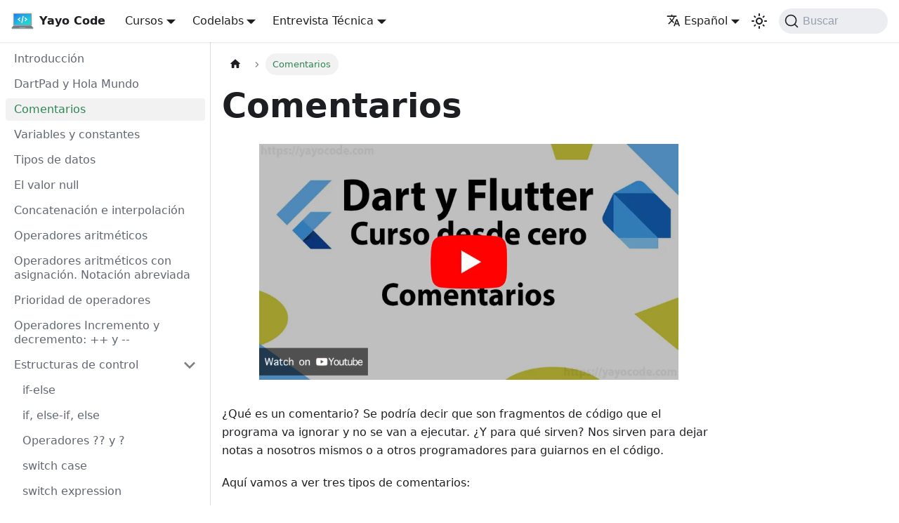

--- FILE ---
content_type: text/html; charset=utf-8
request_url: https://yayocode.com/es/courses/dart_and_flutter_for_beginners/comments/
body_size: 5325
content:
<!doctype html>
<html lang="es" dir="ltr" class="docs-wrapper plugin-docs plugin-id-default docs-version-current docs-doc-page docs-doc-id-courses/dart_and_flutter_for_beginners/comments" data-has-hydrated="false">
<head>
<meta charset="UTF-8">
<meta name="generator" content="Docusaurus v3.7.0">
<title data-rh="true">Comentarios | Yayo Code</title><meta data-rh="true" name="viewport" content="width=device-width,initial-scale=1"><meta data-rh="true" name="twitter:card" content="summary_large_image"><meta data-rh="true" property="og:url" content="https://yayocode.com/es/courses/dart_and_flutter_for_beginners/comments"><meta data-rh="true" property="og:locale" content="es"><meta data-rh="true" property="og:locale:alternate" content="en"><meta data-rh="true" name="docusaurus_locale" content="es"><meta data-rh="true" name="docsearch:language" content="es"><meta data-rh="true" name="docusaurus_version" content="current"><meta data-rh="true" name="docusaurus_tag" content="docs-default-current"><meta data-rh="true" name="docsearch:version" content="current"><meta data-rh="true" name="docsearch:docusaurus_tag" content="docs-default-current"><meta data-rh="true" property="og:title" content="Comentarios | Yayo Code"><meta data-rh="true" name="description" content="Aprende que son los comentarios y para qué sirven y como usar la etiqueta TODO"><meta data-rh="true" property="og:description" content="Aprende que son los comentarios y para qué sirven y como usar la etiqueta TODO"><meta data-rh="true" name="keywords" content="Dart,Curso Dart,Flutter"><meta data-rh="true" property="og:image" content="https://ik.imagekit.io/7ekurfxvl/2McUcQcfl6YTaGQCnVm4/Thumbnail_es.png"><meta data-rh="true" name="twitter:image" content="https://ik.imagekit.io/7ekurfxvl/2McUcQcfl6YTaGQCnVm4/Thumbnail_es.png"><link data-rh="true" rel="icon" href="/es/img/favicon.ico"><link data-rh="true" rel="canonical" href="https://yayocode.com/es/courses/dart_and_flutter_for_beginners/comments"><link data-rh="true" rel="alternate" href="https://yayocode.com/courses/dart_and_flutter_for_beginners/comments" hreflang="en"><link data-rh="true" rel="alternate" href="https://yayocode.com/es/courses/dart_and_flutter_for_beginners/comments" hreflang="es"><link data-rh="true" rel="alternate" href="https://yayocode.com/courses/dart_and_flutter_for_beginners/comments" hreflang="x-default"><link data-rh="true" rel="preconnect" href="https://MQHFI43X22-dsn.algolia.net" crossorigin="anonymous"><link rel="alternate" type="application/rss+xml" href="/es/rss.xml" title="Yayo Code RSS Feed">
<link rel="alternate" type="application/atom+xml" href="/es/atom.xml" title="Yayo Code Atom Feed">




<link rel="search" type="application/opensearchdescription+xml" title="Yayo Code" href="/es/opensearch.xml">
<link rel="preconnect" href="https://www.google-analytics.com">
<link rel="preconnect" href="https://www.googletagmanager.com">
<script async src="https://www.googletagmanager.com/gtag/js?id=G-QLSP2X9L06"></script>
<script>function gtag(){dataLayer.push(arguments)}window.dataLayer=window.dataLayer||[],gtag("js",new Date),gtag("config","G-QLSP2X9L06",{anonymize_ip:!0})</script><link rel="stylesheet" href="/es/assets/css/styles.cde5ca7e.css">
<script src="/es/assets/js/runtime~main.9afd2eab.js" defer="defer"></script>
<script src="/es/assets/js/main.f3bf2d5f.js" defer="defer"></script>
</head>
<body class="navigation-with-keyboard">
<script>!function(){function t(t){document.documentElement.setAttribute("data-theme",t)}var e=function(){try{return new URLSearchParams(window.location.search).get("docusaurus-theme")}catch(t){}}()||function(){try{return window.localStorage.getItem("theme")}catch(t){}}();t(null!==e?e:"light")}(),function(){try{const n=new URLSearchParams(window.location.search).entries();for(var[t,e]of n)if(t.startsWith("docusaurus-data-")){var a=t.replace("docusaurus-data-","data-");document.documentElement.setAttribute(a,e)}}catch(t){}}()</script><div id="__docusaurus"><link rel="preload" as="image" href="/es/img/logo.svg"><link rel="preload" as="image" imagesrcset="https://ik.imagekit.io/7ekurfxvl/tr:f-auto,w-360/2McUcQcfl6YTaGQCnVm4/Thumbnail_es.png 360w, https://ik.imagekit.io/7ekurfxvl/tr:f-auto,w-520/2McUcQcfl6YTaGQCnVm4/Thumbnail_es.png 520w, https://ik.imagekit.io/7ekurfxvl/tr:f-auto,w-680/2McUcQcfl6YTaGQCnVm4/Thumbnail_es.png 680w, https://ik.imagekit.io/7ekurfxvl/tr:f-auto,w-840/2McUcQcfl6YTaGQCnVm4/Thumbnail_es.png 840w, https://ik.imagekit.io/7ekurfxvl/tr:f-auto,w-1000/2McUcQcfl6YTaGQCnVm4/Thumbnail_es.png 1000w, https://ik.imagekit.io/7ekurfxvl/tr:f-auto,w-1160/2McUcQcfl6YTaGQCnVm4/Thumbnail_es.png 1160w, https://ik.imagekit.io/7ekurfxvl/tr:f-auto,w-1320/2McUcQcfl6YTaGQCnVm4/Thumbnail_es.png 1320w, https://ik.imagekit.io/7ekurfxvl/tr:f-auto,w-1480/2McUcQcfl6YTaGQCnVm4/Thumbnail_es.png 1480w, https://ik.imagekit.io/7ekurfxvl/tr:f-auto,w-1640/2McUcQcfl6YTaGQCnVm4/Thumbnail_es.png 1640w, https://ik.imagekit.io/7ekurfxvl/tr:f-auto,w-1800/2McUcQcfl6YTaGQCnVm4/Thumbnail_es.png 1800w, https://ik.imagekit.io/7ekurfxvl/tr:f-auto,w-1960/2McUcQcfl6YTaGQCnVm4/Thumbnail_es.png 1960w, https://ik.imagekit.io/7ekurfxvl/tr:f-auto,w-2120/2McUcQcfl6YTaGQCnVm4/Thumbnail_es.png 2120w, https://ik.imagekit.io/7ekurfxvl/tr:f-auto,w-2280/2McUcQcfl6YTaGQCnVm4/Thumbnail_es.png 2280w" imagesizes="(max-width: 996px) 95vw, 65vw" fetchpriority="high"><link rel="preload" as="image" imagesrcset="https://ik.imagekit.io/7ekurfxvl/tr:f-auto,w-360/gmLzAQzDH3NLpJNfj2W8/youtube_template.png 360w, https://ik.imagekit.io/7ekurfxvl/tr:f-auto,w-520/gmLzAQzDH3NLpJNfj2W8/youtube_template.png 520w, https://ik.imagekit.io/7ekurfxvl/tr:f-auto,w-680/gmLzAQzDH3NLpJNfj2W8/youtube_template.png 680w, https://ik.imagekit.io/7ekurfxvl/tr:f-auto,w-840/gmLzAQzDH3NLpJNfj2W8/youtube_template.png 840w, https://ik.imagekit.io/7ekurfxvl/tr:f-auto,w-1000/gmLzAQzDH3NLpJNfj2W8/youtube_template.png 1000w, https://ik.imagekit.io/7ekurfxvl/tr:f-auto,w-1160/gmLzAQzDH3NLpJNfj2W8/youtube_template.png 1160w, https://ik.imagekit.io/7ekurfxvl/tr:f-auto,w-1320/gmLzAQzDH3NLpJNfj2W8/youtube_template.png 1320w, https://ik.imagekit.io/7ekurfxvl/tr:f-auto,w-1480/gmLzAQzDH3NLpJNfj2W8/youtube_template.png 1480w, https://ik.imagekit.io/7ekurfxvl/tr:f-auto,w-1640/gmLzAQzDH3NLpJNfj2W8/youtube_template.png 1640w, https://ik.imagekit.io/7ekurfxvl/tr:f-auto,w-1800/gmLzAQzDH3NLpJNfj2W8/youtube_template.png 1800w, https://ik.imagekit.io/7ekurfxvl/tr:f-auto,w-1960/gmLzAQzDH3NLpJNfj2W8/youtube_template.png 1960w, https://ik.imagekit.io/7ekurfxvl/tr:f-auto,w-2120/gmLzAQzDH3NLpJNfj2W8/youtube_template.png 2120w, https://ik.imagekit.io/7ekurfxvl/tr:f-auto,w-2280/gmLzAQzDH3NLpJNfj2W8/youtube_template.png 2280w" imagesizes="(max-width: 996px) 95vw, 65vw" fetchpriority="high"><div role="region" aria-label="Saltar al contenido principal"><a class="skipToContent_fXgn" href="#__docusaurus_skipToContent_fallback">Saltar al contenido principal</a></div><nav aria-label="Principal" class="navbar navbar--fixed-top"><div class="navbar__inner"><div class="navbar__items"><button aria-label="Alternar barra lateral" aria-expanded="false" class="navbar__toggle clean-btn" type="button"><svg width="30" height="30" viewBox="0 0 30 30" aria-hidden="true"><path stroke="currentColor" stroke-linecap="round" stroke-miterlimit="10" stroke-width="2" d="M4 7h22M4 15h22M4 23h22"></path></svg></button><a class="navbar__brand" href="/es/"><div class="navbar__logo"><img src="/es/img/logo.svg" alt="Logotipo de la pagina Yayo Code" class="themedComponent_mlkZ themedComponent--light_NVdE"><img src="/es/img/logo.svg" alt="Logotipo de la pagina Yayo Code" class="themedComponent_mlkZ themedComponent--dark_xIcU"></div><b class="navbar__title text--truncate">Yayo Code</b></a><div class="navbar__item dropdown dropdown--hoverable"><a href="#" aria-haspopup="true" aria-expanded="false" role="button" class="navbar__link">Cursos</a><ul class="dropdown__menu"><li><a aria-current="page" class="dropdown__link dropdown__link--active" href="/es/courses/dart_and_flutter_for_beginners/intro">Dart y Flutter desde cero</a></li><li><a class="dropdown__link" href="/es/courses/learn_flame_and_forge2d/intro/">Flame y Forge2D desde cero</a></li><li><a class="dropdown__link" href="/es/courses/learn_libgdx/introduction_to_the_libgdx_course">libGDX y Box2D desde cero</a></li></ul></div><div class="navbar__item dropdown dropdown--hoverable"><a href="#" aria-haspopup="true" aria-expanded="false" role="button" class="navbar__link">Codelabs</a><ul class="dropdown__menu"><li><a class="dropdown__link" href="/es/codelabs/flutter/index">Flutter</a></li><li><a class="dropdown__link" href="/es/codelabs/flame/index">Flame</a></li><li><a class="dropdown__link" href="/es/codelabs/android/index">Android</a></li><li><a class="dropdown__link" href="/es/codelabs/libgdx/index">libGDX</a></li></ul></div><div class="navbar__item dropdown dropdown--hoverable"><a href="#" aria-haspopup="true" aria-expanded="false" role="button" class="navbar__link">Entrevista Técnica</a><ul class="dropdown__menu"><li><a class="dropdown__link" href="/es/coding_interview/dart_and_flutter/index">Dart &amp; Flutter</a></li></ul></div></div><div class="navbar__items navbar__items--right"><div class="navbar__item dropdown dropdown--hoverable dropdown--right"><a href="#" aria-haspopup="true" aria-expanded="false" role="button" class="navbar__link"><svg viewBox="0 0 24 24" width="20" height="20" aria-hidden="true" class="iconLanguage_nlXk"><path fill="currentColor" d="M12.87 15.07l-2.54-2.51.03-.03c1.74-1.94 2.98-4.17 3.71-6.53H17V4h-7V2H8v2H1v1.99h11.17C11.5 7.92 10.44 9.75 9 11.35 8.07 10.32 7.3 9.19 6.69 8h-2c.73 1.63 1.73 3.17 2.98 4.56l-5.09 5.02L4 19l5-5 3.11 3.11.76-2.04zM18.5 10h-2L12 22h2l1.12-3h4.75L21 22h2l-4.5-12zm-2.62 7l1.62-4.33L19.12 17h-3.24z"></path></svg>Español</a><ul class="dropdown__menu"><li><a href="/courses/dart_and_flutter_for_beginners/comments" target="_self" rel="noopener noreferrer" class="dropdown__link" lang="en">English</a></li><li><a href="/es/courses/dart_and_flutter_for_beginners/comments" target="_self" rel="noopener noreferrer" class="dropdown__link dropdown__link--active" lang="es">Español</a></li></ul></div><div class="toggle_vylO colorModeToggle_DEke"><button class="clean-btn toggleButton_gllP toggleButtonDisabled_aARS" type="button" disabled="" title="Cambiar entre modo oscuro y claro (actualmente modo claro)" aria-label="Cambiar entre modo oscuro y claro (actualmente modo claro)" aria-live="polite" aria-pressed="false"><svg viewBox="0 0 24 24" width="24" height="24" class="lightToggleIcon_pyhR"><path fill="currentColor" d="M12,9c1.65,0,3,1.35,3,3s-1.35,3-3,3s-3-1.35-3-3S10.35,9,12,9 M12,7c-2.76,0-5,2.24-5,5s2.24,5,5,5s5-2.24,5-5 S14.76,7,12,7L12,7z M2,13l2,0c0.55,0,1-0.45,1-1s-0.45-1-1-1l-2,0c-0.55,0-1,0.45-1,1S1.45,13,2,13z M20,13l2,0c0.55,0,1-0.45,1-1 s-0.45-1-1-1l-2,0c-0.55,0-1,0.45-1,1S19.45,13,20,13z M11,2v2c0,0.55,0.45,1,1,1s1-0.45,1-1V2c0-0.55-0.45-1-1-1S11,1.45,11,2z M11,20v2c0,0.55,0.45,1,1,1s1-0.45,1-1v-2c0-0.55-0.45-1-1-1C11.45,19,11,19.45,11,20z M5.99,4.58c-0.39-0.39-1.03-0.39-1.41,0 c-0.39,0.39-0.39,1.03,0,1.41l1.06,1.06c0.39,0.39,1.03,0.39,1.41,0s0.39-1.03,0-1.41L5.99,4.58z M18.36,16.95 c-0.39-0.39-1.03-0.39-1.41,0c-0.39,0.39-0.39,1.03,0,1.41l1.06,1.06c0.39,0.39,1.03,0.39,1.41,0c0.39-0.39,0.39-1.03,0-1.41 L18.36,16.95z M19.42,5.99c0.39-0.39,0.39-1.03,0-1.41c-0.39-0.39-1.03-0.39-1.41,0l-1.06,1.06c-0.39,0.39-0.39,1.03,0,1.41 s1.03,0.39,1.41,0L19.42,5.99z M7.05,18.36c0.39-0.39,0.39-1.03,0-1.41c-0.39-0.39-1.03-0.39-1.41,0l-1.06,1.06 c-0.39,0.39-0.39,1.03,0,1.41s1.03,0.39,1.41,0L7.05,18.36z"></path></svg><svg viewBox="0 0 24 24" width="24" height="24" class="darkToggleIcon_wfgR"><path fill="currentColor" d="M9.37,5.51C9.19,6.15,9.1,6.82,9.1,7.5c0,4.08,3.32,7.4,7.4,7.4c0.68,0,1.35-0.09,1.99-0.27C17.45,17.19,14.93,19,12,19 c-3.86,0-7-3.14-7-7C5,9.07,6.81,6.55,9.37,5.51z M12,3c-4.97,0-9,4.03-9,9s4.03,9,9,9s9-4.03,9-9c0-0.46-0.04-0.92-0.1-1.36 c-0.98,1.37-2.58,2.26-4.4,2.26c-2.98,0-5.4-2.42-5.4-5.4c0-1.81,0.89-3.42,2.26-4.4C12.92,3.04,12.46,3,12,3L12,3z"></path></svg></button></div><div class="navbarSearchContainer_Bca1"><button type="button" class="DocSearch DocSearch-Button" aria-label="Buscar (Command+K)"><span class="DocSearch-Button-Container"><svg width="20" height="20" class="DocSearch-Search-Icon" viewBox="0 0 20 20" aria-hidden="true"><path d="M14.386 14.386l4.0877 4.0877-4.0877-4.0877c-2.9418 2.9419-7.7115 2.9419-10.6533 0-2.9419-2.9418-2.9419-7.7115 0-10.6533 2.9418-2.9419 7.7115-2.9419 10.6533 0 2.9419 2.9418 2.9419 7.7115 0 10.6533z" stroke="currentColor" fill="none" fill-rule="evenodd" stroke-linecap="round" stroke-linejoin="round"></path></svg><span class="DocSearch-Button-Placeholder">Buscar</span></span><span class="DocSearch-Button-Keys"></span></button></div></div></div><div role="presentation" class="navbar-sidebar__backdrop"></div></nav><div id="__docusaurus_skipToContent_fallback" class="main-wrapper mainWrapper_z2l0"><div class="docsWrapper_hBAB"><button aria-label="Volver al principio" class="clean-btn theme-back-to-top-button backToTopButton_sjWU" type="button"></button><div class="docRoot_UBD9"><aside class="theme-doc-sidebar-container docSidebarContainer_YfHR"><div class="sidebarViewport_aRkj"><div class="sidebar_njMd"><nav aria-label="Docs barra lateral" class="menu thin-scrollbar menu_SIkG"><ul class="theme-doc-sidebar-menu menu__list"><li class="theme-doc-sidebar-item-link theme-doc-sidebar-item-link-level-1 menu__list-item"><a class="menu__link" href="/es/courses/dart_and_flutter_for_beginners/intro">Introducción</a></li><li class="theme-doc-sidebar-item-link theme-doc-sidebar-item-link-level-1 menu__list-item"><a class="menu__link" href="/es/courses/dart_and_flutter_for_beginners/hello_world_in_dartpad">DartPad y Hola Mundo</a></li><li class="theme-doc-sidebar-item-link theme-doc-sidebar-item-link-level-1 menu__list-item"><a class="menu__link menu__link--active" aria-current="page" href="/es/courses/dart_and_flutter_for_beginners/comments">Comentarios</a></li><li class="theme-doc-sidebar-item-link theme-doc-sidebar-item-link-level-1 menu__list-item"><a class="menu__link" href="/es/courses/dart_and_flutter_for_beginners/variables_and_constants">Variables y constantes</a></li><li class="theme-doc-sidebar-item-link theme-doc-sidebar-item-link-level-1 menu__list-item"><a class="menu__link" href="/es/courses/dart_and_flutter_for_beginners/data_types">Tipos de datos</a></li><li class="theme-doc-sidebar-item-link theme-doc-sidebar-item-link-level-1 menu__list-item"><a class="menu__link" href="/es/courses/dart_and_flutter_for_beginners/null_value">El valor null</a></li><li class="theme-doc-sidebar-item-link theme-doc-sidebar-item-link-level-1 menu__list-item"><a class="menu__link" href="/es/courses/dart_and_flutter_for_beginners/concatenation_and_interpolation">Concatenación e interpolación</a></li><li class="theme-doc-sidebar-item-link theme-doc-sidebar-item-link-level-1 menu__list-item"><a class="menu__link" href="/es/courses/dart_and_flutter_for_beginners/arithmetic_operators">Operadores aritméticos</a></li><li class="theme-doc-sidebar-item-link theme-doc-sidebar-item-link-level-1 menu__list-item"><a class="menu__link" href="/es/courses/dart_and_flutter_for_beginners/compound_assignment_arithmetic_operators">Operadores aritméticos con asignación. Notación abreviada</a></li><li class="theme-doc-sidebar-item-link theme-doc-sidebar-item-link-level-1 menu__list-item"><a class="menu__link" href="/es/courses/dart_and_flutter_for_beginners/operator_precedence">Prioridad de operadores</a></li><li class="theme-doc-sidebar-item-link theme-doc-sidebar-item-link-level-1 menu__list-item"><a class="menu__link" href="/es/courses/dart_and_flutter_for_beginners/increment_and_decrement_operators_++_--">Operadores Incremento y decremento: ++ y --</a></li><li class="theme-doc-sidebar-item-category theme-doc-sidebar-item-category-level-1 menu__list-item"><div class="menu__list-item-collapsible"><a class="menu__link menu__link--sublist menu__link--sublist-caret" role="button" aria-expanded="true" href="/es/courses/dart_and_flutter_for_beginners/decision_making/if_else">Estructuras de control</a></div><ul style="display:block;overflow:visible;height:auto" class="menu__list"><li class="theme-doc-sidebar-item-link theme-doc-sidebar-item-link-level-2 menu__list-item"><a class="menu__link" tabindex="0" href="/es/courses/dart_and_flutter_for_beginners/decision_making/if_else">if-else</a></li><li class="theme-doc-sidebar-item-link theme-doc-sidebar-item-link-level-2 menu__list-item"><a class="menu__link" tabindex="0" href="/es/courses/dart_and_flutter_for_beginners/decision_making/if_else_if_else">if, else-if, else</a></li><li class="theme-doc-sidebar-item-link theme-doc-sidebar-item-link-level-2 menu__list-item"><a class="menu__link" tabindex="0" href="/es/courses/dart_and_flutter_for_beginners/decision_making/double_question_mark_and_question_mark">Operadores ?? y ?</a></li><li class="theme-doc-sidebar-item-link theme-doc-sidebar-item-link-level-2 menu__list-item"><a class="menu__link" tabindex="0" href="/es/courses/dart_and_flutter_for_beginners/decision_making/switch_case">switch case</a></li><li class="theme-doc-sidebar-item-link theme-doc-sidebar-item-link-level-2 menu__list-item"><a class="menu__link" tabindex="0" href="/es/courses/dart_and_flutter_for_beginners/decision_making/switch_expression">switch expression</a></li></ul></li><li class="theme-doc-sidebar-item-link theme-doc-sidebar-item-link-level-1 menu__list-item"><a class="menu__link" href="/es/courses/dart_and_flutter_for_beginners/relational_operators">Operadores relacionales: ==, !=, &gt;=, &lt;=, &gt;, &amp; &lt;</a></li><li class="theme-doc-sidebar-item-link theme-doc-sidebar-item-link-level-1 menu__list-item"><a class="menu__link" href="/es/courses/dart_and_flutter_for_beginners/logical_operators">Operadores lógicos: !, ||, &amp;&amp;</a></li><li class="theme-doc-sidebar-item-link theme-doc-sidebar-item-link-level-1 menu__list-item"><a class="menu__link" href="/es/courses/dart_and_flutter_for_beginners/exercises_and_solutions_1">Ejercicios y soluciones parte 1</a></li><li class="theme-doc-sidebar-item-category theme-doc-sidebar-item-category-level-1 menu__list-item"><div class="menu__list-item-collapsible"><a class="menu__link menu__link--sublist menu__link--sublist-caret" role="button" aria-expanded="true" href="/es/courses/dart_and_flutter_for_beginners/collections/list">Colecciones</a></div><ul style="display:block;overflow:visible;height:auto" class="menu__list"><li class="theme-doc-sidebar-item-link theme-doc-sidebar-item-link-level-2 menu__list-item"><a class="menu__link" tabindex="0" href="/es/courses/dart_and_flutter_for_beginners/collections/list">List</a></li><li class="theme-doc-sidebar-item-link theme-doc-sidebar-item-link-level-2 menu__list-item"><a class="menu__link" tabindex="0" href="/es/courses/dart_and_flutter_for_beginners/collections/map">Map</a></li></ul></li><li class="theme-doc-sidebar-item-category theme-doc-sidebar-item-category-level-1 menu__list-item"><div class="menu__list-item-collapsible"><a class="menu__link menu__link--sublist menu__link--sublist-caret" role="button" aria-expanded="true" href="/es/courses/dart_and_flutter_for_beginners/loops/while">Ciclos</a></div><ul style="display:block;overflow:visible;height:auto" class="menu__list"><li class="theme-doc-sidebar-item-link theme-doc-sidebar-item-link-level-2 menu__list-item"><a class="menu__link" tabindex="0" href="/es/courses/dart_and_flutter_for_beginners/loops/while">while</a></li><li class="theme-doc-sidebar-item-link theme-doc-sidebar-item-link-level-2 menu__list-item"><a class="menu__link" tabindex="0" href="/es/courses/dart_and_flutter_for_beginners/loops/do_while">do-while</a></li><li class="theme-doc-sidebar-item-link theme-doc-sidebar-item-link-level-2 menu__list-item"><a class="menu__link" tabindex="0" href="/es/courses/dart_and_flutter_for_beginners/loops/for">for</a></li><li class="theme-doc-sidebar-item-link theme-doc-sidebar-item-link-level-2 menu__list-item"><a class="menu__link" tabindex="0" href="/es/courses/dart_and_flutter_for_beginners/loops/break_and_continue">break y continue</a></li></ul></li><li class="theme-doc-sidebar-item-link theme-doc-sidebar-item-link-level-1 menu__list-item"><a class="menu__link" href="/es/courses/dart_and_flutter_for_beginners/exercises_and_solutions_2_loops">Ejercicios y soluciones parte 2: Ciclos</a></li></ul></nav></div></div></aside><main class="docMainContainer_TBSr"><div class="container padding-top--md padding-bottom--lg"><div class="row"><div class="col docItemCol_VOVn"><div class="docItemContainer_Djhp"><article><nav class="theme-doc-breadcrumbs breadcrumbsContainer_Z_bl" aria-label="Breadcrumbs"><ul class="breadcrumbs" itemscope="" itemtype="https://schema.org/BreadcrumbList"><li class="breadcrumbs__item"><a aria-label="Página de Inicio" class="breadcrumbs__link" href="/es/"><svg viewBox="0 0 24 24" class="breadcrumbHomeIcon_YNFT"><path d="M10 19v-5h4v5c0 .55.45 1 1 1h3c.55 0 1-.45 1-1v-7h1.7c.46 0 .68-.57.33-.87L12.67 3.6c-.38-.34-.96-.34-1.34 0l-8.36 7.53c-.34.3-.13.87.33.87H5v7c0 .55.45 1 1 1h3c.55 0 1-.45 1-1z" fill="currentColor"></path></svg></a></li><li itemscope="" itemprop="itemListElement" itemtype="https://schema.org/ListItem" class="breadcrumbs__item breadcrumbs__item--active"><span class="breadcrumbs__link" itemprop="name">Comentarios</span><meta itemprop="position" content="1"></li></ul></nav><div class="theme-doc-markdown markdown"><header><h1>Comentarios</h1></header>
<div class="externalDiv_HZlO" style="--desktopWidth:85%;--mobileWidth:100%;position:relative;left:0;top:0"><div style="position:absolute;left:0;top:0"><div class="externalDiv_a7DF" style="--desktopWidth:100%;--mobileWidth:100%;aspect-ratio:16/9;border:null"><a href="https://ik.imagekit.io/7ekurfxvl/tr:f-auto/2McUcQcfl6YTaGQCnVm4/Thumbnail_es.png" target="_blank" class="imageA_Cesu"><img width="100%" height="100%" fetchpriority="high" loading="eager" src="https://ik.imagekit.io/7ekurfxvl/tr:f-auto/2McUcQcfl6YTaGQCnVm4/Thumbnail_es.png" srcset="https://ik.imagekit.io/7ekurfxvl/tr:f-auto,w-360/2McUcQcfl6YTaGQCnVm4/Thumbnail_es.png 360w, https://ik.imagekit.io/7ekurfxvl/tr:f-auto,w-520/2McUcQcfl6YTaGQCnVm4/Thumbnail_es.png 520w, https://ik.imagekit.io/7ekurfxvl/tr:f-auto,w-680/2McUcQcfl6YTaGQCnVm4/Thumbnail_es.png 680w, https://ik.imagekit.io/7ekurfxvl/tr:f-auto,w-840/2McUcQcfl6YTaGQCnVm4/Thumbnail_es.png 840w, https://ik.imagekit.io/7ekurfxvl/tr:f-auto,w-1000/2McUcQcfl6YTaGQCnVm4/Thumbnail_es.png 1000w, https://ik.imagekit.io/7ekurfxvl/tr:f-auto,w-1160/2McUcQcfl6YTaGQCnVm4/Thumbnail_es.png 1160w, https://ik.imagekit.io/7ekurfxvl/tr:f-auto,w-1320/2McUcQcfl6YTaGQCnVm4/Thumbnail_es.png 1320w, https://ik.imagekit.io/7ekurfxvl/tr:f-auto,w-1480/2McUcQcfl6YTaGQCnVm4/Thumbnail_es.png 1480w, https://ik.imagekit.io/7ekurfxvl/tr:f-auto,w-1640/2McUcQcfl6YTaGQCnVm4/Thumbnail_es.png 1640w, https://ik.imagekit.io/7ekurfxvl/tr:f-auto,w-1800/2McUcQcfl6YTaGQCnVm4/Thumbnail_es.png 1800w, https://ik.imagekit.io/7ekurfxvl/tr:f-auto,w-1960/2McUcQcfl6YTaGQCnVm4/Thumbnail_es.png 1960w, https://ik.imagekit.io/7ekurfxvl/tr:f-auto,w-2120/2McUcQcfl6YTaGQCnVm4/Thumbnail_es.png 2120w, https://ik.imagekit.io/7ekurfxvl/tr:f-auto,w-2280/2McUcQcfl6YTaGQCnVm4/Thumbnail_es.png 2280w" sizes="(max-width: 996px) 95vw, 65vw" alt="Youtube video player"></a><p style="font-style:italic;text-align:center"> </p></div></div><div style="position:relative;left:0;top:0"><div class="externalDiv_a7DF" style="--desktopWidth:100%;--mobileWidth:100%;aspect-ratio:16/9;border:null"><img width="100%" height="100%" fetchpriority="high" loading="eager" src="https://ik.imagekit.io/7ekurfxvl/tr:f-auto/gmLzAQzDH3NLpJNfj2W8/youtube_template.png" srcset="https://ik.imagekit.io/7ekurfxvl/tr:f-auto,w-360/gmLzAQzDH3NLpJNfj2W8/youtube_template.png 360w, https://ik.imagekit.io/7ekurfxvl/tr:f-auto,w-520/gmLzAQzDH3NLpJNfj2W8/youtube_template.png 520w, https://ik.imagekit.io/7ekurfxvl/tr:f-auto,w-680/gmLzAQzDH3NLpJNfj2W8/youtube_template.png 680w, https://ik.imagekit.io/7ekurfxvl/tr:f-auto,w-840/gmLzAQzDH3NLpJNfj2W8/youtube_template.png 840w, https://ik.imagekit.io/7ekurfxvl/tr:f-auto,w-1000/gmLzAQzDH3NLpJNfj2W8/youtube_template.png 1000w, https://ik.imagekit.io/7ekurfxvl/tr:f-auto,w-1160/gmLzAQzDH3NLpJNfj2W8/youtube_template.png 1160w, https://ik.imagekit.io/7ekurfxvl/tr:f-auto,w-1320/gmLzAQzDH3NLpJNfj2W8/youtube_template.png 1320w, https://ik.imagekit.io/7ekurfxvl/tr:f-auto,w-1480/gmLzAQzDH3NLpJNfj2W8/youtube_template.png 1480w, https://ik.imagekit.io/7ekurfxvl/tr:f-auto,w-1640/gmLzAQzDH3NLpJNfj2W8/youtube_template.png 1640w, https://ik.imagekit.io/7ekurfxvl/tr:f-auto,w-1800/gmLzAQzDH3NLpJNfj2W8/youtube_template.png 1800w, https://ik.imagekit.io/7ekurfxvl/tr:f-auto,w-1960/gmLzAQzDH3NLpJNfj2W8/youtube_template.png 1960w, https://ik.imagekit.io/7ekurfxvl/tr:f-auto,w-2120/gmLzAQzDH3NLpJNfj2W8/youtube_template.png 2120w, https://ik.imagekit.io/7ekurfxvl/tr:f-auto,w-2280/gmLzAQzDH3NLpJNfj2W8/youtube_template.png 2280w" sizes="(max-width: 996px) 95vw, 65vw" alt="Youtube video player"><p style="font-style:italic;text-align:center"> </p></div></div></div>
<p>¿Qué es un comentario? Se podría decir que son fragmentos de código que el programa va ignorar y no se van a ejecutar.
¿Y para qué sirven? Nos sirven para dejar notas a nosotros mismos o a otros programadores para guiarnos en el código.</p>
<p>Aquí vamos a ver tres tipos de comentarios:</p>
<ul>
<li>Comentarios de una línea comienzan con doble diagonal inversa <code>\\</code></li>
<li>Comentarios de múltiples líneas comienzan con <code>\*</code> y terminan con <code>*\</code></li>
<li>Comentarios de documentación comienzan con triple diagonal inversa <code>\\\</code></li>
</ul>
<p>En el siguiente código podemos ver el uso de cada uno de los comentarios y nos damos cuenta que al ejecutar el código
no afectan en nada el resultado de la consola:</p>
<div style="margin-bottom:8px"><div style="width:100%;height:480px;display:table"><div style="text-align:center;vertical-align:middle;display:table-cell"><svg xmlns="http://www.w3.org/2000/svg" width="200" height="100" viewBox="0 0 200 100" data-testid="infinity-spin"><path data-testid="infinity-spin-path-1" stroke="#4fa94d" fill="none" stroke-width="4" stroke-linecap="round" stroke-linejoin="round" stroke-miterlimit="10" d="M93.9,46.4c9.3,9.5,13.8,17.9,23.5,17.9s17.5-7.8,17.5-17.5s-7.8-17.6-17.5-17.5c-9.7,0.1-13.3,7.2-22.1,17.1 c-8.9,8.8-15.7,17.9-25.4,17.9s-17.5-7.8-17.5-17.5s7.8-17.5,17.5-17.5S86.2,38.6,93.9,46.4z" class="sc-gyycJP fRrSrH"></path><path data-testid="infinity-spin-path-2" opacity="0.07" fill="none" stroke="#4fa94d" stroke-width="4" stroke-linecap="round" stroke-linejoin="round" stroke-miterlimit="10" d="M93.9,46.4c9.3,9.5,13.8,17.9,23.5,17.9s17.5-7.8,17.5-17.5s-7.8-17.6-17.5-17.5c-9.7,0.1-13.3,7.2-22.1,17.1 c-8.9,8.8-15.7,17.9-25.4,17.9s-17.5-7.8-17.5-17.5s7.8-17.5,17.5-17.5S86.2,38.6,93.9,46.4z"></path></svg></div></div></div>
<p>En la siguiente imagen podemos ver que si escribimos la palabra <code>TODO</code> podremos ver el comentario en el campo de
información de DartPad. Algunos IDES como Android Studio y Visual Studio también tienen soporte para la palabra <code>TODO</code>
en los comentarios:</p>
<div class="externalDiv_a7DF" style="--desktopWidth:90%;--mobileWidth:100%;aspect-ratio:2340/866;border:null"><a href="https://ik.imagekit.io/7ekurfxvl/tr:f-auto/2McUcQcfl6YTaGQCnVm4/comments_1.png" target="_blank" class="imageA_Cesu"><img width="100%" height="100%" fetchpriority="low" loading="lazy" src="https://ik.imagekit.io/7ekurfxvl/tr:f-auto/2McUcQcfl6YTaGQCnVm4/comments_1.png" srcset="https://ik.imagekit.io/7ekurfxvl/tr:f-auto,w-360/2McUcQcfl6YTaGQCnVm4/comments_1.png 360w, https://ik.imagekit.io/7ekurfxvl/tr:f-auto,w-520/2McUcQcfl6YTaGQCnVm4/comments_1.png 520w, https://ik.imagekit.io/7ekurfxvl/tr:f-auto,w-680/2McUcQcfl6YTaGQCnVm4/comments_1.png 680w, https://ik.imagekit.io/7ekurfxvl/tr:f-auto,w-840/2McUcQcfl6YTaGQCnVm4/comments_1.png 840w, https://ik.imagekit.io/7ekurfxvl/tr:f-auto,w-1000/2McUcQcfl6YTaGQCnVm4/comments_1.png 1000w, https://ik.imagekit.io/7ekurfxvl/tr:f-auto,w-1160/2McUcQcfl6YTaGQCnVm4/comments_1.png 1160w, https://ik.imagekit.io/7ekurfxvl/tr:f-auto,w-1320/2McUcQcfl6YTaGQCnVm4/comments_1.png 1320w, https://ik.imagekit.io/7ekurfxvl/tr:f-auto,w-1480/2McUcQcfl6YTaGQCnVm4/comments_1.png 1480w, https://ik.imagekit.io/7ekurfxvl/tr:f-auto,w-1640/2McUcQcfl6YTaGQCnVm4/comments_1.png 1640w, https://ik.imagekit.io/7ekurfxvl/tr:f-auto,w-1800/2McUcQcfl6YTaGQCnVm4/comments_1.png 1800w, https://ik.imagekit.io/7ekurfxvl/tr:f-auto,w-1960/2McUcQcfl6YTaGQCnVm4/comments_1.png 1960w, https://ik.imagekit.io/7ekurfxvl/tr:f-auto,w-2120/2McUcQcfl6YTaGQCnVm4/comments_1.png 2120w, https://ik.imagekit.io/7ekurfxvl/tr:f-auto,w-2280/2McUcQcfl6YTaGQCnVm4/comments_1.png 2280w" sizes="(max-width: 996px) 95vw, 58.5vw" alt="Comentario TODO"></a><p style="font-style:italic;text-align:center">Comentario TODO</p></div>
<p>Los comentarios de documentación se muestran en el campo de documentación de nuestro IDE cuando seleccionamos el objeto
o la función. Ver imagen:</p>
<div class="externalDiv_a7DF" style="--desktopWidth:85%;--mobileWidth:100%;aspect-ratio:1826/822;border:null"><a href="https://ik.imagekit.io/7ekurfxvl/tr:f-auto/2McUcQcfl6YTaGQCnVm4/comments_2.png" target="_blank" class="imageA_Cesu"><img width="100%" height="100%" fetchpriority="low" loading="lazy" src="https://ik.imagekit.io/7ekurfxvl/tr:f-auto/2McUcQcfl6YTaGQCnVm4/comments_2.png" srcset="https://ik.imagekit.io/7ekurfxvl/tr:f-auto,w-360/2McUcQcfl6YTaGQCnVm4/comments_2.png 360w, https://ik.imagekit.io/7ekurfxvl/tr:f-auto,w-520/2McUcQcfl6YTaGQCnVm4/comments_2.png 520w, https://ik.imagekit.io/7ekurfxvl/tr:f-auto,w-680/2McUcQcfl6YTaGQCnVm4/comments_2.png 680w, https://ik.imagekit.io/7ekurfxvl/tr:f-auto,w-840/2McUcQcfl6YTaGQCnVm4/comments_2.png 840w, https://ik.imagekit.io/7ekurfxvl/tr:f-auto,w-1000/2McUcQcfl6YTaGQCnVm4/comments_2.png 1000w, https://ik.imagekit.io/7ekurfxvl/tr:f-auto,w-1160/2McUcQcfl6YTaGQCnVm4/comments_2.png 1160w, https://ik.imagekit.io/7ekurfxvl/tr:f-auto,w-1320/2McUcQcfl6YTaGQCnVm4/comments_2.png 1320w, https://ik.imagekit.io/7ekurfxvl/tr:f-auto,w-1480/2McUcQcfl6YTaGQCnVm4/comments_2.png 1480w, https://ik.imagekit.io/7ekurfxvl/tr:f-auto,w-1640/2McUcQcfl6YTaGQCnVm4/comments_2.png 1640w, https://ik.imagekit.io/7ekurfxvl/tr:f-auto,w-1800/2McUcQcfl6YTaGQCnVm4/comments_2.png 1800w, https://ik.imagekit.io/7ekurfxvl/tr:f-auto,w-1960/2McUcQcfl6YTaGQCnVm4/comments_2.png 1960w, https://ik.imagekit.io/7ekurfxvl/tr:f-auto,w-2120/2McUcQcfl6YTaGQCnVm4/comments_2.png 2120w, https://ik.imagekit.io/7ekurfxvl/tr:f-auto,w-2280/2McUcQcfl6YTaGQCnVm4/comments_2.png 2280w" sizes="(max-width: 996px) 95vw, 55.25vw" alt="Comentario de documentación"></a><p style="font-style:italic;text-align:center">Comentario de documentación</p></div></div><footer class="theme-doc-footer docusaurus-mt-lg"><div class="row margin-top--sm theme-doc-footer-tags-row"><div class="col"><b>Etiquetas:</b><ul class="tags_jXut padding--none margin-left--sm"><li class="tag_QGVx"><a class="tag_zVej tagRegular_sFm0" href="/es/tags/dart">Dart</a></li><li class="tag_QGVx"><a class="tag_zVej tagRegular_sFm0" href="/es/tags/curso-dart">Curso Dart</a></li><li class="tag_QGVx"><a class="tag_zVej tagRegular_sFm0" href="/es/tags/flutter">Flutter</a></li></ul></div></div></footer></article><nav class="pagination-nav docusaurus-mt-lg" aria-label="Página del documento"><a class="pagination-nav__link pagination-nav__link--prev" href="/es/courses/dart_and_flutter_for_beginners/hello_world_in_dartpad"><div class="pagination-nav__sublabel">Anterior</div><div class="pagination-nav__label">DartPad y Hola Mundo</div></a><a class="pagination-nav__link pagination-nav__link--next" href="/es/courses/dart_and_flutter_for_beginners/variables_and_constants"><div class="pagination-nav__sublabel">Siguiente</div><div class="pagination-nav__label">Variables y constantes</div></a></nav><div style="margin-top:54px" class="commentbox"></div></div></div></div></div></main></div></div></div><footer class="footer footer--dark"><div class="container container-fluid"><div class="row footer__links"><div class="col footer__col"><div class="footer__title">Codelabs</div><ul class="footer__items clean-list"><li class="footer__item"><a class="footer__link-item" href="/es/codelabs/flutter/index">Flutter</a></li></ul></div><div class="col footer__col"><div class="footer__title">Follow Me</div><ul class="footer__items clean-list"><li class="footer__item"><a href="https://www.youtube.com/channel/UC9WSk7SkAXLJkT6NLg1p2cA" target="_blank" rel="noopener noreferrer" class="footer__link-item">Youtube<svg width="13.5" height="13.5" aria-hidden="true" viewBox="0 0 24 24" class="iconExternalLink_nPIU"><path fill="currentColor" d="M21 13v10h-21v-19h12v2h-10v15h17v-8h2zm3-12h-10.988l4.035 4-6.977 7.07 2.828 2.828 6.977-7.07 4.125 4.172v-11z"></path></svg></a></li><li class="footer__item"><a href="https://www.instagram.com/yayocode" target="_blank" rel="noopener noreferrer" class="footer__link-item">Instagram<svg width="13.5" height="13.5" aria-hidden="true" viewBox="0 0 24 24" class="iconExternalLink_nPIU"><path fill="currentColor" d="M21 13v10h-21v-19h12v2h-10v15h17v-8h2zm3-12h-10.988l4.035 4-6.977 7.07 2.828 2.828 6.977-7.07 4.125 4.172v-11z"></path></svg></a></li><li class="footer__item"><a href="https://www.facebook.com/yayocode" target="_blank" rel="noopener noreferrer" class="footer__link-item">Facebook<svg width="13.5" height="13.5" aria-hidden="true" viewBox="0 0 24 24" class="iconExternalLink_nPIU"><path fill="currentColor" d="M21 13v10h-21v-19h12v2h-10v15h17v-8h2zm3-12h-10.988l4.035 4-6.977 7.07 2.828 2.828 6.977-7.07 4.125 4.172v-11z"></path></svg></a></li><li class="footer__item"><a href="https://twitter.com/yayox28" target="_blank" rel="noopener noreferrer" class="footer__link-item">X (twitter)<svg width="13.5" height="13.5" aria-hidden="true" viewBox="0 0 24 24" class="iconExternalLink_nPIU"><path fill="currentColor" d="M21 13v10h-21v-19h12v2h-10v15h17v-8h2zm3-12h-10.988l4.035 4-6.977 7.07 2.828 2.828 6.977-7.07 4.125 4.172v-11z"></path></svg></a></li></ul></div><div class="col footer__col"><div class="footer__title">Code and More</div><ul class="footer__items clean-list"><li class="footer__item"><a href="https://github.com/Yayo-Arellano" target="_blank" rel="noopener noreferrer" class="footer__link-item">GitHub<svg width="13.5" height="13.5" aria-hidden="true" viewBox="0 0 24 24" class="iconExternalLink_nPIU"><path fill="currentColor" d="M21 13v10h-21v-19h12v2h-10v15h17v-8h2zm3-12h-10.988l4.035 4-6.977 7.07 2.828 2.828 6.977-7.07 4.125 4.172v-11z"></path></svg></a></li></ul></div><div class="col footer__col"><div class="footer__title">Legal</div><ul class="footer__items clean-list"><li class="footer__item"><a class="footer__link-item" href="/es/privacy_policy">Privacy Policy</a></li></ul></div></div><div class="footer__bottom text--center"><div class="footer__copyright">Copyright © 2024 Yayo Code, Inc. Built with Docusaurus.</div></div></div></footer></div>
</body>
</html>

--- FILE ---
content_type: text/javascript; charset=utf-8
request_url: https://yayocode.com/es/assets/js/runtime~main.9afd2eab.js
body_size: 3256
content:
(()=>{"use strict";var e,c,a,f,b,d={},t={};function r(e){var c=t[e];if(void 0!==c)return c.exports;var a=t[e]={exports:{}};return d[e].call(a.exports,a,a.exports,r),a.exports}r.m=d,e=[],r.O=(c,a,f,b)=>{if(!a){var d=1/0;for(i=0;i<e.length;i++){a=e[i][0],f=e[i][1],b=e[i][2];for(var t=!0,o=0;o<a.length;o++)(!1&b||d>=b)&&Object.keys(r.O).every((e=>r.O[e](a[o])))?a.splice(o--,1):(t=!1,b<d&&(d=b));if(t){e.splice(i--,1);var n=f();void 0!==n&&(c=n)}}return c}b=b||0;for(var i=e.length;i>0&&e[i-1][2]>b;i--)e[i]=e[i-1];e[i]=[a,f,b]},r.n=e=>{var c=e&&e.__esModule?()=>e.default:()=>e;return r.d(c,{a:c}),c},a=Object.getPrototypeOf?e=>Object.getPrototypeOf(e):e=>e.__proto__,r.t=function(e,f){if(1&f&&(e=this(e)),8&f)return e;if("object"==typeof e&&e){if(4&f&&e.__esModule)return e;if(16&f&&"function"==typeof e.then)return e}var b=Object.create(null);r.r(b);var d={};c=c||[null,a({}),a([]),a(a)];for(var t=2&f&&e;"object"==typeof t&&!~c.indexOf(t);t=a(t))Object.getOwnPropertyNames(t).forEach((c=>d[c]=()=>e[c]));return d.default=()=>e,r.d(b,d),b},r.d=(e,c)=>{for(var a in c)r.o(c,a)&&!r.o(e,a)&&Object.defineProperty(e,a,{enumerable:!0,get:c[a]})},r.f={},r.e=e=>Promise.all(Object.keys(r.f).reduce(((c,a)=>(r.f[a](e,c),c)),[])),r.u=e=>"assets/js/"+({171:"44531c7a",215:"c466f7ce",263:"1e936633",347:"15c003c5",797:"8628afb5",799:"c9db694b",840:"87f1a471",902:"345f82e4",957:"c141421f",1052:"b438a99a",1207:"77a6050b",1235:"a7456010",1440:"40e57b28",1442:"49bea545",1572:"02f43d0b",1589:"fc2b2d8a",1591:"ebab5be6",1610:"2b3a401f",1640:"7010d243",1752:"c31aa5d5",1835:"3876de6e",1903:"acecf23e",2016:"6243f1c2",2076:"common",2138:"1a4e3797",2206:"25334202",2330:"ab908ea5",2574:"244fa6d4",2710:"f7207649",2711:"9e4087bc",2759:"e8817098",2772:"6d28ea12",2792:"9293ac8f",2857:"8a45de3b",2887:"a7b3eb7e",3146:"2d2c9935",3158:"8fa2b251",3180:"b9c1cd78",3239:"32200834",3243:"f4f0fe18",3249:"ccc49370",3318:"871b5b6d",3366:"aa7e6b72",3394:"29c69cde",3451:"f0c4bbf1",3596:"ac158b7f",3654:"7e89ebeb",3756:"cdbc40b9",3757:"61645e41",3784:"df6637a8",3890:"07baebbf",3927:"71125378",4082:"5a4b09d0",4205:"cb41a5df",4211:"3cd85409",4212:"621db11d",4218:"6a748c17",4231:"b35c583c",4279:"df203c0f",4374:"19d1732f",4606:"ab879026",4613:"e2aa86d3",4741:"4e041c14",4744:"bdd790cd",4778:"ea71e4e3",4787:"3720c009",4804:"e8e548ae",4813:"6875c492",4976:"4292858a",4990:"d092f31f",5055:"c1b41e13",5122:"99aef46a",5157:"cb27d1e6",5161:"c8ed2bce",5218:"d44a2095",5236:"0da59e83",5437:"26034ec5",5518:"77fa3f3b",5618:"9732488b",5742:"aba21aa0",5758:"1e1f0a98",5946:"314336d5",5977:"9eee2952",5990:"15f2792e",6004:"15f730f3",6061:"1f391b9e",6103:"ca964d70",6126:"aeae6014",6221:"cc28dcc0",6230:"911f8fd0",6263:"c5877ae4",6348:"bb8de453",6425:"4b1c1559",6434:"8313f9c0",6444:"eedb3dfd",6462:"856c031e",6480:"f5c8017a",6535:"f934ee7e",6616:"43d6c9d2",6801:"a63f46c7",6808:"4f2506ce",6856:"bd455b3d",6871:"66e52668",7039:"ca41d15c",7065:"4fc60f49",7098:"a7bd4aaa",7195:"e4407402",7215:"b4f247f3",7309:"5bedf680",7355:"c182ea08",7394:"3146f3c7",7399:"9ed3d41f",7418:"52f9f931",7469:"249eefc2",7472:"814f3328",7516:"3418068c",7518:"6f03ebf9",7643:"a6aa9e1f",7669:"c190b5e9",8025:"291a37f7",8050:"50c7c0ab",8209:"01a85c17",8401:"17896441",8412:"99f4a38c",8636:"d840fbe8",8687:"af9409fe",8743:"bff38dbc",8862:"5d521a34",8864:"ccb42bcb",8897:"e603b2fb",8903:"6d16568b",8956:"96eb2e13",9008:"1dc49e69",9045:"7c724ac7",9048:"a94703ab",9092:"b70b38da",9157:"f2c66692",9354:"dcb6ebf9",9520:"17f9eb8a",9536:"5c174ea1",9548:"16d2ff97",9595:"c0549ed8",9647:"5e95c892",9664:"78495f0b",9858:"36994c47",9899:"a6ff8ba4",9957:"51dfff51"}[e]||e)+"."+{143:"8b6eae1f",171:"915e42b5",215:"d4bd9582",263:"a31d938d",347:"817fe9cd",797:"937adb8e",799:"cc971a87",840:"1a6b7e42",902:"4bc1ce95",957:"3f3fa79d",1052:"e2e9f362",1207:"0c49a9c6",1235:"775645a0",1440:"fb780649",1442:"04113f47",1572:"34f8d1c5",1589:"e77e58f5",1591:"6246d674",1610:"aef1099d",1640:"c99a3099",1752:"44837b16",1809:"31262c73",1835:"35716d02",1903:"9364df7c",2016:"c0e2cb05",2076:"bddcd0f2",2138:"b9533944",2206:"443d1ecc",2330:"e6dce219",2574:"c7b3b4d9",2710:"5d955b52",2711:"a3b1245e",2759:"daa6fc46",2772:"cc7b53a7",2792:"ba702400",2857:"3e6aaf6b",2887:"9874511a",3042:"20aae65e",3146:"337226ca",3158:"1356465d",3180:"41c602d2",3239:"8d5cb1f9",3243:"5693d12e",3249:"20741f57",3318:"efcd02bb",3366:"a5b2f1cf",3394:"f9961c2f",3451:"f94677ae",3596:"964ef2cd",3654:"437e9c6a",3756:"340f7869",3757:"ecee7849",3784:"b2eb72cf",3890:"b8b5400e",3927:"fda8cb62",4082:"d66ed8e2",4205:"01abfcb4",4211:"82860f12",4212:"ba16a295",4218:"dbd7169c",4231:"31861102",4279:"51a70994",4374:"45ea1670",4606:"b133e2da",4613:"34ef4769",4622:"de573688",4741:"9655f70f",4744:"2aafaf91",4778:"3ee10609",4787:"73e0766b",4804:"d4f919c0",4813:"1a5a21b4",4976:"c82878f2",4990:"ff875d31",5055:"2622f7e6",5122:"37be5ef1",5157:"83904891",5161:"a7a94b6c",5218:"283d4ac0",5236:"56c5582b",5437:"ecdd3c41",5518:"8302c981",5618:"0f8de2b4",5742:"2be10402",5758:"c751fe66",5946:"1729802f",5977:"25d6214d",5990:"3f3a5ba7",6004:"bb794230",6061:"076374d4",6103:"340db205",6126:"d1b8e3d4",6221:"3992eb66",6230:"294658e5",6263:"580755cf",6348:"40410e77",6425:"c6491f67",6434:"377efbeb",6444:"86620a90",6462:"850c74d3",6480:"4de0f5b5",6535:"2564e2ac",6616:"d1522cde",6801:"58dd317a",6808:"5a80e01c",6856:"d6193161",6871:"36bf84b1",7039:"48a35540",7065:"c38612c4",7098:"0fe6c83b",7195:"cab2f68d",7215:"3bd6ac87",7309:"0102004f",7355:"187b25e2",7394:"9b8fc435",7399:"fcbb4f8e",7418:"9b1f43df",7469:"0aee48cc",7472:"bb59b7f9",7516:"60217c81",7518:"23a9a7a6",7643:"d3f28441",7669:"cba6cd6e",8025:"ae957b2f",8050:"eb0a31b6",8158:"049c3403",8209:"19a06ba1",8401:"b22212a1",8412:"a1805720",8636:"34ef9e59",8687:"d2077e47",8743:"94a2bd83",8862:"c6de890d",8864:"0ffd8a7a",8897:"cf4dbae2",8903:"418b3d5e",8913:"f7573c3d",8956:"e04a74c0",9008:"b3434d59",9045:"8b8b233c",9048:"0f37f32f",9092:"051c190a",9157:"dbbaec82",9354:"5aec1629",9520:"17ef038d",9536:"3c7e519a",9548:"c85d3217",9595:"c79f1ed9",9647:"32ccb37c",9664:"152b1450",9858:"3bc6c14d",9899:"fb4357d4",9957:"03b97408"}[e]+".js",r.miniCssF=e=>{},r.g=function(){if("object"==typeof globalThis)return globalThis;try{return this||new Function("return this")()}catch(e){if("object"==typeof window)return window}}(),r.o=(e,c)=>Object.prototype.hasOwnProperty.call(e,c),f={},b="yayo-code-website:",r.l=(e,c,a,d)=>{if(f[e])f[e].push(c);else{var t,o;if(void 0!==a)for(var n=document.getElementsByTagName("script"),i=0;i<n.length;i++){var u=n[i];if(u.getAttribute("src")==e||u.getAttribute("data-webpack")==b+a){t=u;break}}t||(o=!0,(t=document.createElement("script")).charset="utf-8",t.timeout=120,r.nc&&t.setAttribute("nonce",r.nc),t.setAttribute("data-webpack",b+a),t.src=e),f[e]=[c];var l=(c,a)=>{t.onerror=t.onload=null,clearTimeout(s);var b=f[e];if(delete f[e],t.parentNode&&t.parentNode.removeChild(t),b&&b.forEach((e=>e(a))),c)return c(a)},s=setTimeout(l.bind(null,void 0,{type:"timeout",target:t}),12e4);t.onerror=l.bind(null,t.onerror),t.onload=l.bind(null,t.onload),o&&document.head.appendChild(t)}},r.r=e=>{"undefined"!=typeof Symbol&&Symbol.toStringTag&&Object.defineProperty(e,Symbol.toStringTag,{value:"Module"}),Object.defineProperty(e,"__esModule",{value:!0})},r.p="/es/",r.gca=function(e){return e={17896441:"8401",25334202:"2206",32200834:"3239",71125378:"3927","44531c7a":"171",c466f7ce:"215","1e936633":"263","15c003c5":"347","8628afb5":"797",c9db694b:"799","87f1a471":"840","345f82e4":"902",c141421f:"957",b438a99a:"1052","77a6050b":"1207",a7456010:"1235","40e57b28":"1440","49bea545":"1442","02f43d0b":"1572",fc2b2d8a:"1589",ebab5be6:"1591","2b3a401f":"1610","7010d243":"1640",c31aa5d5:"1752","3876de6e":"1835",acecf23e:"1903","6243f1c2":"2016",common:"2076","1a4e3797":"2138",ab908ea5:"2330","244fa6d4":"2574",f7207649:"2710","9e4087bc":"2711",e8817098:"2759","6d28ea12":"2772","9293ac8f":"2792","8a45de3b":"2857",a7b3eb7e:"2887","2d2c9935":"3146","8fa2b251":"3158",b9c1cd78:"3180",f4f0fe18:"3243",ccc49370:"3249","871b5b6d":"3318",aa7e6b72:"3366","29c69cde":"3394",f0c4bbf1:"3451",ac158b7f:"3596","7e89ebeb":"3654",cdbc40b9:"3756","61645e41":"3757",df6637a8:"3784","07baebbf":"3890","5a4b09d0":"4082",cb41a5df:"4205","3cd85409":"4211","621db11d":"4212","6a748c17":"4218",b35c583c:"4231",df203c0f:"4279","19d1732f":"4374",ab879026:"4606",e2aa86d3:"4613","4e041c14":"4741",bdd790cd:"4744",ea71e4e3:"4778","3720c009":"4787",e8e548ae:"4804","6875c492":"4813","4292858a":"4976",d092f31f:"4990",c1b41e13:"5055","99aef46a":"5122",cb27d1e6:"5157",c8ed2bce:"5161",d44a2095:"5218","0da59e83":"5236","26034ec5":"5437","77fa3f3b":"5518","9732488b":"5618",aba21aa0:"5742","1e1f0a98":"5758","314336d5":"5946","9eee2952":"5977","15f2792e":"5990","15f730f3":"6004","1f391b9e":"6061",ca964d70:"6103",aeae6014:"6126",cc28dcc0:"6221","911f8fd0":"6230",c5877ae4:"6263",bb8de453:"6348","4b1c1559":"6425","8313f9c0":"6434",eedb3dfd:"6444","856c031e":"6462",f5c8017a:"6480",f934ee7e:"6535","43d6c9d2":"6616",a63f46c7:"6801","4f2506ce":"6808",bd455b3d:"6856","66e52668":"6871",ca41d15c:"7039","4fc60f49":"7065",a7bd4aaa:"7098",e4407402:"7195",b4f247f3:"7215","5bedf680":"7309",c182ea08:"7355","3146f3c7":"7394","9ed3d41f":"7399","52f9f931":"7418","249eefc2":"7469","814f3328":"7472","3418068c":"7516","6f03ebf9":"7518",a6aa9e1f:"7643",c190b5e9:"7669","291a37f7":"8025","50c7c0ab":"8050","01a85c17":"8209","99f4a38c":"8412",d840fbe8:"8636",af9409fe:"8687",bff38dbc:"8743","5d521a34":"8862",ccb42bcb:"8864",e603b2fb:"8897","6d16568b":"8903","96eb2e13":"8956","1dc49e69":"9008","7c724ac7":"9045",a94703ab:"9048",b70b38da:"9092",f2c66692:"9157",dcb6ebf9:"9354","17f9eb8a":"9520","5c174ea1":"9536","16d2ff97":"9548",c0549ed8:"9595","5e95c892":"9647","78495f0b":"9664","36994c47":"9858",a6ff8ba4:"9899","51dfff51":"9957"}[e]||e,r.p+r.u(e)},(()=>{var e={5354:0,1869:0};r.f.j=(c,a)=>{var f=r.o(e,c)?e[c]:void 0;if(0!==f)if(f)a.push(f[2]);else if(/^(1869|5354)$/.test(c))e[c]=0;else{var b=new Promise(((a,b)=>f=e[c]=[a,b]));a.push(f[2]=b);var d=r.p+r.u(c),t=new Error;r.l(d,(a=>{if(r.o(e,c)&&(0!==(f=e[c])&&(e[c]=void 0),f)){var b=a&&("load"===a.type?"missing":a.type),d=a&&a.target&&a.target.src;t.message="Loading chunk "+c+" failed.\n("+b+": "+d+")",t.name="ChunkLoadError",t.type=b,t.request=d,f[1](t)}}),"chunk-"+c,c)}},r.O.j=c=>0===e[c];var c=(c,a)=>{var f,b,d=a[0],t=a[1],o=a[2],n=0;if(d.some((c=>0!==e[c]))){for(f in t)r.o(t,f)&&(r.m[f]=t[f]);if(o)var i=o(r)}for(c&&c(a);n<d.length;n++)b=d[n],r.o(e,b)&&e[b]&&e[b][0](),e[b]=0;return r.O(i)},a=self.webpackChunkyayo_code_website=self.webpackChunkyayo_code_website||[];a.forEach(c.bind(null,0)),a.push=c.bind(null,a.push.bind(a))})(),r.nc=void 0})();

--- FILE ---
content_type: image/svg+xml
request_url: https://yayocode.com/es/img/logo.svg
body_size: 825
content:
<svg xmlns="http://www.w3.org/2000/svg"  viewBox="0 0 48 48" width="1024px" height="1024px"><linearGradient id="SVGID_1_" x1="-1404" x2="-1404" y1="244.987" y2="251.012" gradientTransform="matrix(-1 0 0 1 -1380 -210)" gradientUnits="userSpaceOnUse"><stop offset="0" stop-color="#a1aab3"/><stop offset="1" stop-color="#8f979e"/></linearGradient><path fill="url(#SVGID_1_)" d="M14,38v-3h20v3l13,0.3V40c0,0.6-0.4,1-1,1H2c-0.6,0-1-0.4-1-1v-1.4L14,38z"/><linearGradient id="SVGID_2_" x1="8.364" x2="38.396" y1="217.308" y2="242.647" gradientTransform="translate(0 -210)" gradientUnits="userSpaceOnUse"><stop offset="0" stop-color="#a1aab3"/><stop offset="1" stop-color="#8f979e"/></linearGradient><path fill="url(#SVGID_2_)" d="M42,34H6c-1.1,0-2-0.9-2-2V9c0-1.1,0.9-2,2-2h36c1.1,0,2,0.9,2,2v23C44,33.1,43.1,34,42,34z"/><radialGradient id="SVGID_3_" cx="194.22" cy="286.363" r="97.034" gradientTransform="matrix(.8095 0 0 .7188 -108.78 -148.983)" gradientUnits="userSpaceOnUse"><stop offset=".323" stop-color="#23d9d6"/><stop offset=".427" stop-color="#23d4d7"/><stop offset=".542" stop-color="#21c7dc"/><stop offset=".664" stop-color="#1fb0e2"/><stop offset=".789" stop-color="#1c91ec"/><stop offset=".917" stop-color="#1969f8"/><stop offset=".944" stop-color="#1860fb"/></radialGradient><rect width="36" height="23" x="6" y="9" fill="url(#SVGID_3_)"/><g opacity=".07"><path d="M18.4,25.9c-0.4,0-0.7-0.1-1-0.4l-4-4c-0.3-0.3-0.4-0.6-0.4-1s0.1-0.7,0.4-1l4-4c0.3-0.3,0.6-0.4,1-0.4 s0.7,0.1,1,0.4l0.8,0.8c0.3,0.3,0.4,0.6,0.4,1s-0.1,0.7-0.4,1l-2.1,2.1l2.1,2.1c0.3,0.3,0.4,0.6,0.4,1s-0.1,0.7-0.4,1l-0.8,0.8 C19.1,25.8,18.8,25.9,18.4,25.9z" opacity=".05"/><path d="M18.4,25.4c-0.2,0-0.5-0.1-0.6-0.3l-4-4c-0.4-0.4-0.4-0.9,0-1.3l4-4c0.2-0.2,0.4-0.3,0.6-0.3s0.5,0.1,0.6,0.3l0.8,0.8 c0.4,0.4,0.4,0.9,0,1.3l-2.5,2.5l2.5,2.5c0.4,0.4,0.4,0.9,0,1.3L19,25.1C18.8,25.3,18.6,25.4,18.4,25.4z"/><path fill="#ff1d25" d="M19.5,17.1l-0.8-0.8c-0.2-0.2-0.4-0.2-0.6,0l-4,4c-0.2,0.2-0.2,0.4,0,0.6l4,4c0.2,0.2,0.4,0.2,0.6,0l0.8-0.8 c0.2-0.2,0.2-0.4,0-0.6l-2.8-2.8l2.8-2.8C19.7,17.5,19.7,17.3,19.5,17.1z"/><path d="M29.6,25.9c-0.4,0-0.7-0.1-1-0.4l-0.8-0.8c-0.3-0.3-0.4-0.6-0.4-1s0.1-0.7,0.4-1l2.1-2.1l-2.1-2.1 c-0.3-0.3-0.4-0.6-0.4-1s0.1-0.7,0.4-1l0.8-0.8c0.3-0.3,0.6-0.4,1-0.4s0.7,0.1,1,0.4l4,4c0.3,0.3,0.4,0.6,0.4,1s-0.1,0.7-0.4,1 l-4,4C30.4,25.8,30,25.9,29.6,25.9z" opacity=".05"/><path d="M29.6,25.4c-0.2,0-0.5-0.1-0.6-0.3l-0.8-0.8c-0.4-0.4-0.4-0.9,0-1.3l2.5-2.5L28.1,18c-0.4-0.4-0.4-0.9,0-1.3l0.8-0.8 c0.2-0.2,0.4-0.3,0.6-0.3s0.5,0.1,0.6,0.3l4,4c0.4,0.4,0.4,0.9,0,1.3l-4,4C30.1,25.3,29.9,25.4,29.6,25.4z"/><path fill="#ff1d25" d="M33.9,20.2l-4-4c-0.2-0.2-0.4-0.2-0.6,0l-0.8,0.8c-0.2,0.2-0.2,0.4,0,0.6l2.8,2.8l-2.8,2.8 c-0.2,0.2-0.2,0.4,0,0.6l0.8,0.8c0.2,0.2,0.4,0.2,0.6,0l4-4C34,20.7,34,20.4,33.9,20.2z"/><path d="M21.7,29c-0.4,0-0.8-0.2-1-0.5c-0.3-0.3-0.3-0.7-0.3-1.1l2.9-14.1c0.1-0.7,0.7-1.1,1.4-1.1h1.5 c0.4,0,0.8,0.2,1,0.5c0.3,0.3,0.3,0.7,0.3,1.1l-2.9,14.1c-0.1,0.7-0.7,1.1-1.4,1.1H21.7z" opacity=".05"/><path d="M21.7,28.5c-0.2,0-0.5-0.1-0.6-0.3c-0.2-0.2-0.2-0.4-0.2-0.7l2.9-14.1c0.1-0.4,0.5-0.7,0.9-0.7h1.5c0.2,0,0.5,0.1,0.6,0.3 s0.2,0.4,0.2,0.7l-2.9,14.1c-0.1,0.4-0.5,0.7-0.9,0.7H21.7z"/><path fill="#ff1d25" d="M26.3,13.1h-1.5c-0.2,0-0.4,0.1-0.4,0.3l-2.9,14.2c0,0.2,0.1,0.4,0.3,0.4h1.5c0.2,0,0.4-0.1,0.4-0.3 l2.9-14.2C26.6,13.3,26.5,13.1,26.3,13.1z"/></g><linearGradient id="SVGID_4_" x1="24" x2="24" y1="243.989" y2="249.01" gradientTransform="translate(0 -210)" gradientUnits="userSpaceOnUse"><stop offset="0" stop-color="#484b4f"/><stop offset=".028" stop-color="#565b61"/><stop offset=".066" stop-color="#626a72"/><stop offset=".114" stop-color="#6b757d"/><stop offset=".181" stop-color="#717b84"/><stop offset=".367" stop-color="#727d86"/></linearGradient><path fill="url(#SVGID_4_)" d="M46.9,38.3L44,34.8c-0.4-0.5-1-0.8-1.6-0.8h-37c-0.6,0-1.2,0.3-1.6,0.8l-2.9,3.6c-0.2,0.3,0,0.7,0.3,0.7h15	c0.4,0,0.7-0.2,0.9-0.6l0.4-0.9c0.2-0.3,0.5-0.6,0.9-0.6h10.8c0.4,0,0.7,0.2,0.9,0.6l0.4,0.9c0.2,0.3,0.5,0.6,0.9,0.6h15	C46.9,39,47.1,38.6,46.9,38.3z"/><path fill="#fff" d="M14.1,20.8l4,4c0.2,0.2,0.4,0.2,0.6,0l0.8-0.8c0.2-0.2,0.2-0.4,0-0.6l-4-4c-0.2-0.2-0.4-0.2-0.6,0l-0.8,0.8 C14,20.4,14,20.7,14.1,20.8z"/><path fill="#fff" d="M15.5,21.7l4-4c0.2-0.2,0.2-0.4,0-0.6l-0.8-0.8c-0.2-0.2-0.4-0.2-0.6,0l-4,4c-0.2,0.2-0.2,0.4,0,0.6l0.8,0.8 C15.1,21.8,15.4,21.8,15.5,21.7z"/><path fill="#fff" d="M33.9,20.8l-4,4c-0.2,0.2-0.4,0.2-0.6,0l-0.8-0.8c-0.2-0.2-0.2-0.4,0-0.6l4-4c0.2-0.2,0.4-0.2,0.6,0l0.8,0.8	C34,20.4,34,20.7,33.9,20.8z"/><path fill="#fff" d="M32.5,21.7l-4-4c-0.2-0.2-0.2-0.4,0-0.6l0.8-0.8c0.2-0.2,0.4-0.2,0.6,0l4,4c0.2,0.2,0.2,0.4,0,0.6L33,21.7	C32.9,21.8,32.6,21.8,32.5,21.7z"/><path fill="#fff" d="M26.3,13.1h-1.5c-0.2,0-0.4,0.1-0.4,0.3l-2.9,14.2c0,0.2,0.1,0.4,0.3,0.4h1.5c0.2,0,0.4-0.1,0.4-0.3l2.9-14.2	C26.6,13.3,26.5,13.1,26.3,13.1z"/></svg>